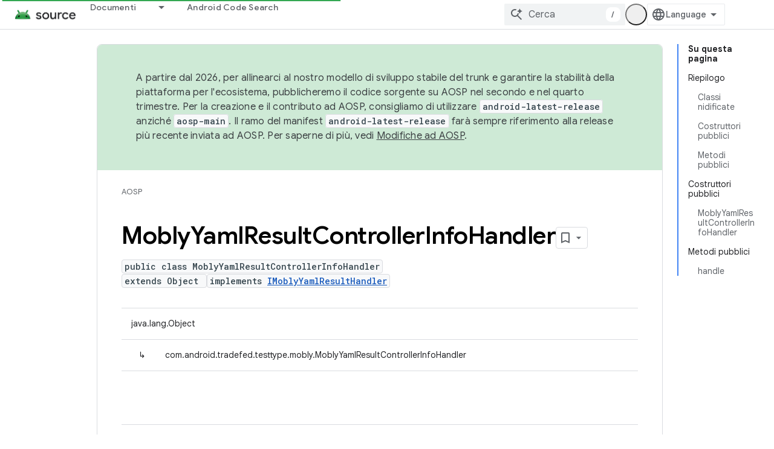

--- FILE ---
content_type: text/javascript
request_url: https://www.gstatic.com/devrel-devsite/prod/v5ecaab6967af5bdfffc1b93fe7d0ad58c271bf9f563243cec25f323a110134f0/js/devsite_devsite_feedback_module__it.js
body_size: -866
content:
(function(_ds){var window=this;var tsa=function(a){var b=a.projectName,c=a.gr;const d=a.fC,e=a.fA,f=a.Mz,g=a.dD;a='<devsite-dialog class="devsite-feedback" aria-labelledby="devsite-feedback-dialog-title"><div class="devsite-dialog-contents"><h1 id="devsite-feedback-dialog-title" class="no-link">Invia feedback su\u2026</h1><div class="devsite-feedback-items"><a href="#" class="devsite-feedback-item" feedback-type="documentation" data-label="Docs Feedback Image" track-type="feedback" track-name="feedbackDocIcon"><div class="devsite-feedback-item-icon-container devsite-feedback-item-icon-color"><div class="devsite-feedback-item-icon material-icons" aria-hidden="true">description</div></div><div>Questa pagina</div><div class="devsite-feedback-item-type">Feedback sulla documentazione</div></a>';
f||(c=d?'<div class="devsite-feedback-item-icon material-icons" aria-hidden="true">'+_ds.Q(d)+"</div>":c?'<img src="'+_ds.S(_ds.XC(c))+'" loading="lazy" alt="">':"",a+="<a"+(e?' href="'+_ds.S(_ds.VC(e))+'"':' href="#"')+' class="devsite-feedback-item" feedback-type="product" data-label="Product Feedback Image" track-type="feedback" track-name="feedbackProductIcon"><div class="devsite-feedback-item-icon-container '+(d?"devsite-feedback-item-icon-color devsite-theme-primary":"devsite-feedback-item-icon-img")+
'">'+c+"</div><div>"+_ds.Q(b)+'</div><div class="devsite-feedback-item-type">',a+="Feedback sul prodotto</div></a>");a+='</div><div class="devsite-feedback-notice">Ti ringraziamo per il tuo feedback. Tieni presente che non possiamo rispondere.</div>';g&&(a+='<div class="devsite-feedback-support"><span class="devsite-feedback-support-icon material-icons" aria-hidden="true">help</span><span>',b='Serve aiuto? Visita la nostra <a href="'+(_ds.S(_ds.VC(g))+'">pagina di assistenza</a>.'),a+=b,a+="</span></div>");
return(0,_ds.O)(a+'<div class="devsite-feedback-buttons"><button class="button-white" data-label="Cancel Feedback Button" track-type="feedback" track-name="cancelFeedbackButton" feedback-cancel>Chiudi</button></div></div></devsite-dialog>')};var vsa=function(a){a.eventHandler.listen(a,"click",c=>{if(c.target.closest("a")||c.target.closest("button"))a.getAttribute("feedback-type")?z2(a,c,`${a.getAttribute("feedback-type")}`):(c.preventDefault(),c.stopPropagation(),a.j&&(document.body.appendChild(a.j),a.j.open=!0,c={action:"click",category:a.getAttribute("data-category")||"Site-Wide Custom Events",label:a.getAttribute("data-label")},A2(a,c)))});if(a.j){var b=Array.from(a.j.querySelectorAll("[feedback-type]"));for(const d of b)a.eventHandler.listen(d,
"click",async e=>{await usa(a,e)});let c;(b=(c=a.j)==null?void 0:c.querySelector("button[feedback-cancel]"))&&a.eventHandler.listen(b,"click",()=>{B2(a);var d;const e=(d=a.j)==null?void 0:d.querySelector("button[feedback-cancel]");d={action:"click",label:e==null?void 0:e.getAttribute("data-label"),category:(e==null?void 0:e.getAttribute("data-category"))||"Site-Wide Custom Events"};A2(a,d)});a.eventHandler.listen(a.j,"devsite-dialog-hide",()=>{let d;(d=a.j)==null||d.remove()})}},z2=async function(a,
b,c){var d=b.He,e=d.getAttribute("href");e=e==="#"||e===""||!e;c={pageUrl:_ds.C().toString(),context:a.getAttribute("context"),type:c};var f;const g=(f=await wsa())==null?void 0:_ds.Fga(f);if(g==null?0:g.length)c.Vg=g;a.hasAttribute("rating-type")&&(c.vL=a.getAttribute("rating-type"));a.hasAttribute("rating-category")&&(c.uL=a.getAttribute("rating-category"));f=await _ds.v();f={productId:a.getAttribute("product-id"),locale:f.getLocale(),bucket:a.getAttribute("bucket"),productVersion:a.getAttribute("version"),
callback:()=>void xsa(),onLoadCallback:()=>void B2(a)};d={action:"click",label:d.getAttribute("data-label"),category:d.getAttribute("data-category")||"Site-Wide Custom Events"};A2(a,d);e&&(b.preventDefault(),b.stopPropagation(),_ds.gP(f,c))},usa=async function(a,b){const c=b.He.getAttribute("feedback-type")||"";await z2(a,b,c)},B2=function(a){a.j&&(a.j.open=!1,a.j.remove())},wsa=async function(){await _ds.v();const a=document.querySelector("devsite-analytics");if(!a)return null;await customElements.whenDefined("devsite-analytics");
return a},xsa=function(){Array.from(document.querySelectorAll('script[src*="www.google.com/tools/feedback/"]')).forEach(a=>{_ds.Hn(a)})},A2=function(a,b){a.dispatchEvent(new CustomEvent("devsite-analytics-observation",{detail:b,bubbles:!0}))},C2=class extends _ds.Vm{constructor(){super(["devsite-analytics","devsite-dialog"]);this.eventHandler=new _ds.u;this.j=null;this.m=!1;_ds.Rm(this,(0,_ds.Ag)`bucket`,(0,_ds.Ag)`context`,(0,_ds.Ag)`product-id`,(0,_ds.Ag)`data-label`,(0,_ds.Ag)`track-metadata-position`,
(0,_ds.Ag)`track-metadata-snippet-file-url`,(0,_ds.Ag)`track-metadata-lang`,(0,_ds.Ag)`track-name`,(0,_ds.Ag)`track-type`,(0,_ds.Ag)`disable`,(0,_ds.Ag)`project-`,(0,_ds.Ag)`feedback-type`)}connectedCallback(){if(!this.m){var a=this.querySelector(".google-feedback"),b=new Map([["data-b","bucket"],["data-context","context"],["data-p","product-id"]]),c=new Map([["data-label","Send Feedback Button"],["track-metadata-position","content"],["track-name","sendFeedbackLink"],["track-type","feedback"]]);if(a){for(const [d,
e]of b.entries()){b=d;const f=e;if(a.hasAttribute(b)){const g=a.getAttribute(b)||"";_ds.Sm(this,f,g);a.removeAttribute(b)}}for(const [d,e]of c.entries())c=d,b=e,a.hasAttribute(c)?(b=a.getAttribute(c)||"",_ds.Sm(this,c,b),a.removeAttribute(c)):_ds.Sm(this,c,b);a.classList.remove("google-feedback")}!this.hasAttribute("project-name")&&(a=document.querySelector('meta[property="og:site_name"]'))&&(a=a.getAttribute("content")||"",_ds.Sm(this,"project-name",a));this.hasAttribute("project-icon")?_ds.Sm(this,
"project-icon",_ds.Do(this.getAttribute("project-icon")||"").href||""):(a=document.querySelector('link[rel="apple-touch-icon"]'))&&_ds.Sm(this,"project-icon",a.getAttribute("href")||"");this.j=_ds.st(tsa,{Mz:this.hasAttribute("disable-product-feedback"),fA:this.getAttribute("project-feedback-url"),gr:this.getAttribute("project-icon"),fC:this.getAttribute("project-icon-name"),projectName:this.getAttribute("project-name")||"",dD:this.getAttribute("project-support-url")});this.m=!0}vsa(this)}disconnectedCallback(){_ds.D(this.eventHandler)}};
C2.prototype.disconnectedCallback=C2.prototype.disconnectedCallback;C2.prototype.connectedCallback=C2.prototype.connectedCallback;try{customElements.define("devsite-feedback",C2)}catch(a){console.warn("Unrecognized DevSite custom element - DevsiteFeedback",a)};})(_ds_www);
